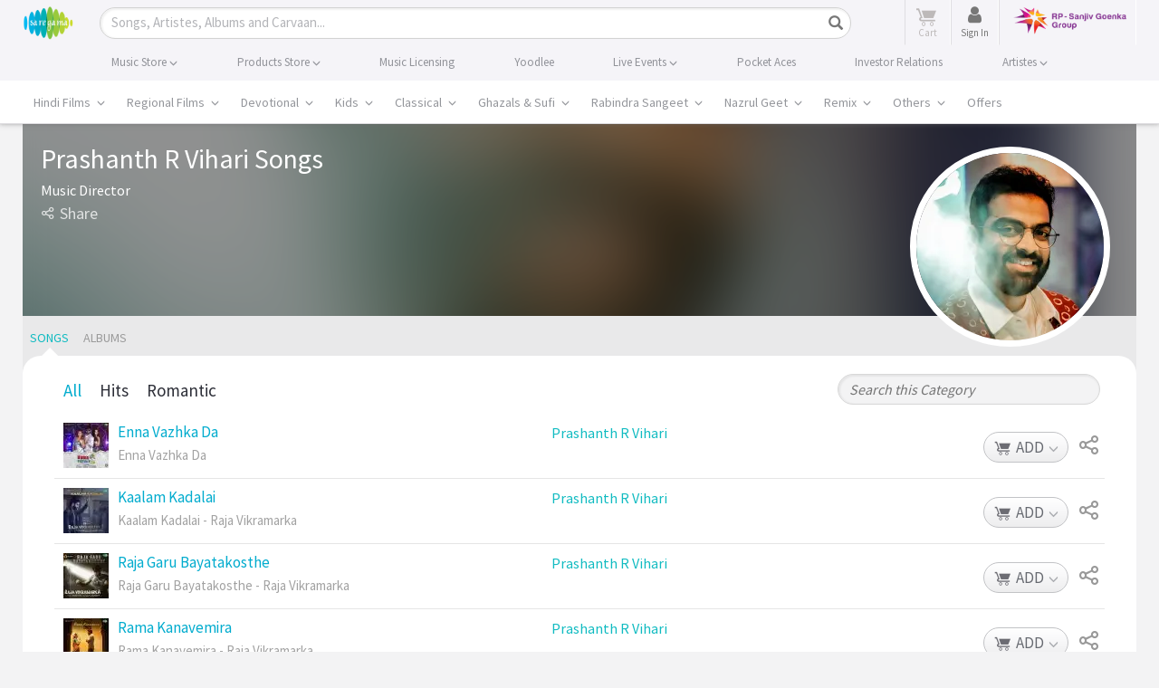

--- FILE ---
content_type: text/html; charset=utf-8
request_url: https://www.google.com/recaptcha/api2/aframe
body_size: 183
content:
<!DOCTYPE HTML><html><head><meta http-equiv="content-type" content="text/html; charset=UTF-8"></head><body><script nonce="uP0UdPXknfHop8qiXAHgPw">/** Anti-fraud and anti-abuse applications only. See google.com/recaptcha */ try{var clients={'sodar':'https://pagead2.googlesyndication.com/pagead/sodar?'};window.addEventListener("message",function(a){try{if(a.source===window.parent){var b=JSON.parse(a.data);var c=clients[b['id']];if(c){var d=document.createElement('img');d.src=c+b['params']+'&rc='+(localStorage.getItem("rc::a")?sessionStorage.getItem("rc::b"):"");window.document.body.appendChild(d);sessionStorage.setItem("rc::e",parseInt(sessionStorage.getItem("rc::e")||0)+1);localStorage.setItem("rc::h",'1769624146231');}}}catch(b){}});window.parent.postMessage("_grecaptcha_ready", "*");}catch(b){}</script></body></html>